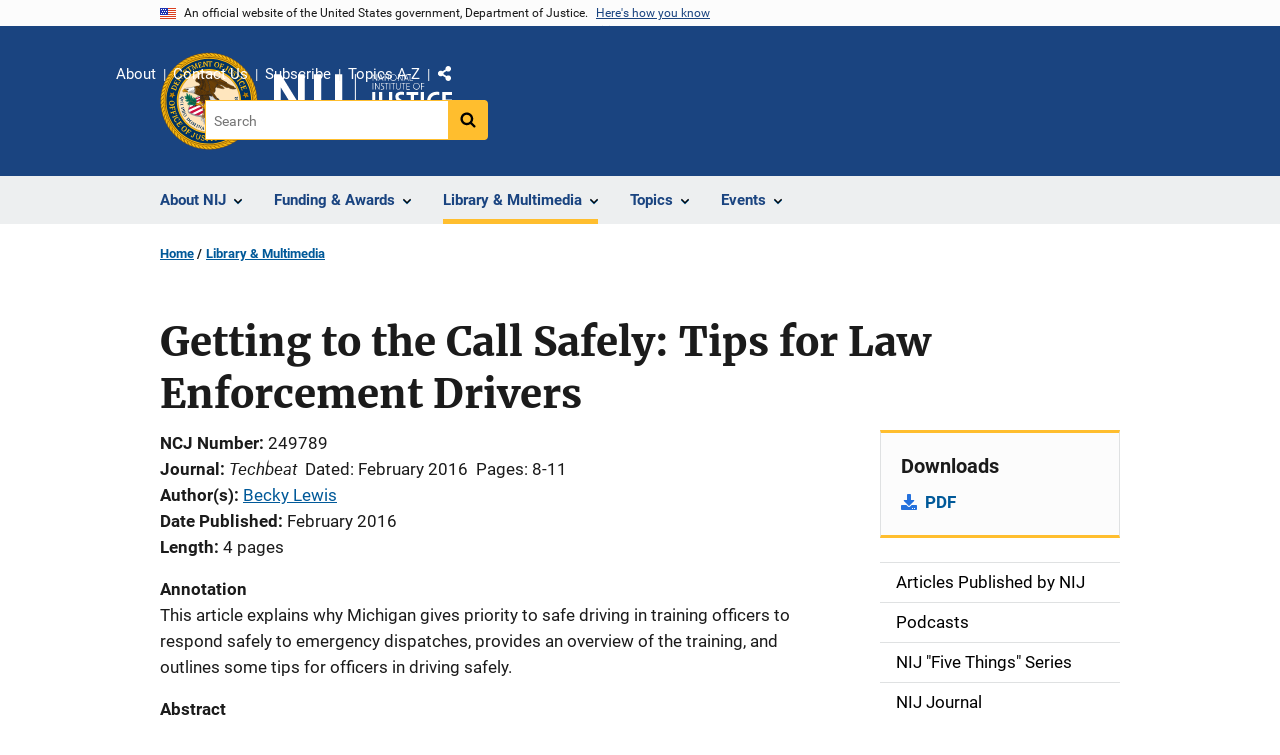

--- FILE ---
content_type: text/html; charset=UTF-8
request_url: https://nij.ojp.gov/library/publications/getting-call-safely-tips-law-enforcement-drivers
body_size: 11431
content:
<!DOCTYPE html>
<html lang="en" dir="ltr" prefix="og: https://ogp.me/ns#">
  <head>
    <meta charset="utf-8" />
<link rel="preload" href="/themes/custom/ojp/assets/fonts/roboto/Roboto-Regular.woff2" as="font" type="font/woff2" crossorigin="" />
<link rel="preload" href="/themes/custom/ojp/assets/fonts/roboto/Roboto-Bold.woff2" as="font" type="font/woff2" crossorigin="" />
<link rel="preload" href="/themes/custom/ojp/assets/fonts/roboto/Roboto-Italic.woff2" as="font" type="font/woff2" crossorigin="" />
<link rel="preload" href="/themes/custom/ojp/assets/fonts/roboto/Roboto-BlackItalic.woff2" as="font" type="font/woff2" crossorigin="" />
<link rel="preload" href="/themes/custom/ojp/assets/fonts/merriweather/Latin-Merriweather-Regular.woff2" as="font" type="font/woff2" crossorigin="" />
<link rel="preload" href="/themes/custom/ojp/assets/fonts/merriweather/Latin-Merriweather-Bold.woff2" as="font" type="font/woff2" crossorigin="" />
<noscript><style>form.antibot * :not(.antibot-message) { display: none !important; }</style>
</noscript><meta name="description" content="This article explains why Michigan gives priority to safe driving in training officers to respond safely to emergency dispatches, provides an overview of the training, and outlines some tips for officers in driving safely." />
<link rel="canonical" href="https://nij.ojp.gov/library/publications/getting-call-safely-tips-law-enforcement-drivers" />
<meta property="og:site_name" content="National Institute of Justice" />
<meta property="og:url" content="https://nij.ojp.gov/library/publications/getting-call-safely-tips-law-enforcement-drivers" />
<meta property="og:title" content="Getting to the Call Safely: Tips for Law Enforcement Drivers" />
<meta property="og:description" content="This article explains why Michigan gives priority to safe driving in training officers to respond safely to emergency dispatches, provides an overview of the training, and outlines some tips for officers in driving safely." />
<meta property="og:image" content="https://nij.ojp.gov/sites/g/files/xyckuh171/files/styles/max_size/public/images/2023-04/nij%20og%20image.png" />
<meta name="twitter:card" content="summary" />
<meta name="twitter:description" content="This article explains why Michigan gives priority to safe driving in training officers to respond safely to emergency dispatches, provides an overview of the training, and outlines some tips for officers in driving safely." />
<meta name="twitter:title" content="Getting to the Call Safely: Tips for Law Enforcement Drivers | National Institute of Justice" />
<meta name="google-site-verification" content="4PLVTsyCm3--uca8rMAYrsLAAEJtRBtpZWm-kh9pr0g" />
<meta name="Generator" content="Drupal 10 (https://www.drupal.org)" />
<meta name="MobileOptimized" content="width" />
<meta name="HandheldFriendly" content="true" />
<meta name="viewport" content="width=device-width, initial-scale=1.0" />
<link rel="icon" href="/themes/custom/ojp/assets/images/ojp/favicon.png" type="image/png" />
<link rel="alternate" hreflang="en" href="https://nij.ojp.gov/library/publications/getting-call-safely-tips-law-enforcement-drivers" />

    <title>Getting to the Call Safely: Tips for Law Enforcement Drivers | National Institute of Justice</title>
    <link rel="stylesheet" media="all" href="/sites/g/files/xyckuh171/files/css/css_mZ1PG2GFXSJcuFh_E97tYYVUigDzjPAWnS63cUl0cSE.css?delta=0&amp;language=en&amp;theme=ojp&amp;include=[base64]" />
<link rel="stylesheet" media="all" href="/sites/g/files/xyckuh171/files/css/css_Ypsu4XtyBw3Upe9o6rG_HMzoTCSoXJQpAzGGkPbX90U.css?delta=1&amp;language=en&amp;theme=ojp&amp;include=[base64]" />
<link rel="stylesheet" media="print" href="/sites/g/files/xyckuh171/files/css/css_zxEGTDXeP9ngdNso24-Bomoquys4mkHkVPDlu-SLlg8.css?delta=2&amp;language=en&amp;theme=ojp&amp;include=[base64]" />
<link rel="stylesheet" media="all" href="/sites/g/files/xyckuh171/files/css/css_3PQxx3C1H1JphTzo7-Y8c5Vk_zSQ8AaU4VQCjZCA8Fw.css?delta=3&amp;language=en&amp;theme=ojp&amp;include=[base64]" />

    
  </head>
  <body class="path-node page-node-type-publication">
        <a href="#main-content" class="visually-hidden focusable skip-link">
      Skip to main content
    </a>
    <noscript><iframe src="https://www.googletagmanager.com/ns.html?id=GTM-M5Q6TQ5"
                  height="0" width="0" style="display:none;visibility:hidden"></iframe></noscript>

      <div class="dialog-off-canvas-main-canvas" data-off-canvas-main-canvas>
      <section class="usa-banner" aria-label="Official government website">

    <div class="usa-accordion">
  <header class="usa-banner__header">
    <div class="usa-banner__inner">
      <div class="grid-col-auto">
        <img class="usa-banner__header-flag" src="/themes/custom/ojp/assets/images/us_flag_small.png" alt="U.S. flag">
      </div>
      <div class="grid-col-fill tablet:grid-col-auto">
        <p class="usa-banner__header-text">An official website of the United States government, Department of Justice.</p>
        <p class="usa-banner__header-action" aria-hidden="true">Here's how you know</p>
      </div>
      <button class="usa-accordion__button usa-banner__button"
              aria-expanded="false" aria-controls="gov-banner">
        <span class="usa-banner__button-text">Here's how you know</span>
      </button>
    </div>
  </header>
  <div class="usa-banner__content usa-accordion__content" id="gov-banner" hidden>
    <div class="grid-row grid-gap-lg">
      <div class="usa-banner__guidance tablet:grid-col-6">
        <img class="usa-banner__icon usa-media-block__img" src="/themes/custom/ojp/assets/images/icon-dot-gov.svg" role="img" alt="" aria-hidden="true">
        <div class="usa-media-block__body">
          <p>
            <strong>Official websites use .gov</strong>
            <br>
            A <strong>.gov</strong> website belongs to an official government organization in the United States.
          </p>
        </div>
      </div>
      <div class="usa-banner__guidance tablet:grid-col-6">
        <img class="usa-banner__icon usa-media-block__img" src="/themes/custom/ojp/assets/images/icon-https.svg" role="img" alt="" aria-hidden="true">
        <div class="usa-media-block__body">
          <p>
            <strong>Secure .gov websites use HTTPS</strong>
            <br>
            A <strong>lock</strong> (
            <span class="icon-lock"><svg xmlns="http://www.w3.org/2000/svg" width="52" height="64" viewBox="0 0 52 64" class="usa-banner__lock-image" role="img" aria-labelledby="banner-lock-title-default banner-lock-description-default" focusable="false"><title id="banner-lock-title-default">Lock</title><desc id="banner-lock-description-default">A locked padlock</desc><path fill="#000000" fill-rule="evenodd" d="M26 0c10.493 0 19 8.507 19 19v9h3a4 4 0 0 1 4 4v28a4 4 0 0 1-4 4H4a4 4 0 0 1-4-4V32a4 4 0 0 1 4-4h3v-9C7 8.507 15.507 0 26 0zm0 8c-5.979 0-10.843 4.77-10.996 10.712L15 19v9h22v-9c0-6.075-4.925-11-11-11z"/></svg></span>
            ) or <strong>https://</strong> means you’ve safely connected to the .gov website. Share sensitive information only on official, secure websites.          </p>
        </div>
      </div>
    </div>
  </div>
</div>


    
  </section>

  <header class="usa-header usa-header--extended" id="header">

    
      <div class="usa-navbar">
                <button class="usa-menu-btn usa-button">Menu</button>
                  <div class="region region-header">
    <div class="usa-logo" id="logo">
      <div class="ojp-seal">
      <a href="https://www.ojp.gov" accesskey="1" title="Office of Justice Programs" aria-label="Office of Justice Programs">
                <img src="/themes/custom/ojp/assets/images/ojp/OJP-seal.svg" alt="Office of Justice Programs seal" height="98" width="98" />
              </a>
    </div>
        <div class="ojp-office-logo">
      <a href="/" accesskey="2" title="Home" aria-label="Home">
        <img src="/sites/g/files/xyckuh171/files/nij-logo-no-seal_24b.svg?v=1" alt="Home" />
      </a>
    </div>
  </div>

  </div>

      </div>

      <div class="usa-overlay"></div>
        <nav class="usa-nav" aria-label="site navigation">
          <div class="usa-nav__inner">

            <button class="usa-nav__close">
              <img src="/themes/custom/ojp/assets/images/close-white.svg" alt="close" />
            </button>

            
            
                                              <div class="region region-primary-menu">
    


  
  
          <ul class="usa-nav__primary usa-accordion" aria-label="primary navigation">
    
          <li class="usa-nav__primary-item" >

                  <button class="usa-accordion__button usa-nav__link" aria-expanded="false" aria-controls="extended-nav-section-1">
            <span>About NIJ</span>
          </button>
        
                    
  
          <ul id="extended-nav-section-1" class="usa-nav__submenu" hidden>

            <li class="usa-nav__submenu-item">
        <a href="/about">
          <span>About NIJ</span>
        </a>
      </li>
      
    
          <li class="usa-nav__submenu-item">

        
                  <a href="/about/nij-director" class="link">
            <span class="">The NIJ Director</span>
          </a>
        
      </li>
          <li class="usa-nav__submenu-item">

        
                  <a href="/about/research-validity-and-integrity" class="link">
            <span class="">Research Validity and Integrity</span>
          </a>
        
      </li>
          <li class="usa-nav__submenu-item">

        
                  <a href="/about/intramural-research-initiative" class="link">
            <span class="">Intramural Research Initiative</span>
          </a>
        
      </li>
          <li class="usa-nav__submenu-item">

        
                  <a href="/about/assessments-nij" class="link">
            <span class="">Assessments of NIJ</span>
          </a>
        
      </li>
          <li class="usa-nav__submenu-item">

        
                  <a href="/about/annual-reports-and-award-lists" class="link">
            <span class="">Annual Reports and Reports to Congress</span>
          </a>
        
      </li>
        </ul>
  
        
      </li>
          <li class="usa-nav__primary-item" >

                  <button class="usa-accordion__button usa-nav__link" aria-expanded="false" aria-controls="extended-nav-section-2">
            <span>Funding &amp; Awards</span>
          </button>
        
                    
  
          <ul id="extended-nav-section-2" class="usa-nav__submenu" hidden>

            <li class="usa-nav__submenu-item">
        <a href="/funding">
          <span>Funding &amp; Awards</span>
        </a>
      </li>
      
    
          <li class="usa-nav__submenu-item">

        
                  <a href="/funding/current" class="link">
            <span class="">Current Funding</span>
          </a>
        
      </li>
          <li class="usa-nav__submenu-item">

        
                  <a href="/funding/forthcoming" class="link">
            <span class="">Forthcoming Funding</span>
          </a>
        
      </li>
          <li class="usa-nav__submenu-item">

        
                  <a href="/funding/expired" class="link">
            <span class="">Expired Funding</span>
          </a>
        
      </li>
          <li class="usa-nav__submenu-item">

        
                  <a href="/funding/awards/list" class="link">
            <span class="">List of Funded Projects</span>
          </a>
        
      </li>
          <li class="usa-nav__submenu-item">

        
                  <a href="/funding/guidance-applicants-and-awardees" class="link">
            <span class="">Guidance for Applicants and Awardees</span>
          </a>
        
      </li>
          <li class="usa-nav__submenu-item">

        
                  <a href="/funding/fellowship-programs" class="link">
            <span class="">Fellowship &amp; Student Programs</span>
          </a>
        
      </li>
          <li class="usa-nav__submenu-item">

        
                  <a href="/funding/national-institute-justices-law-enforcement-advancing-data-and-science-leads-programs" class="link">
            <span class="">Law Enforcement Advancing Data and Science (LEADS)</span>
          </a>
        
      </li>
          <li class="usa-nav__submenu-item">

        
                  <a href="/funding/using-challenges-find-solutions" class="link">
            <span class="">NIJ Challenge Program</span>
          </a>
        
      </li>
        </ul>
  
        
      </li>
          <li class="usa-nav__primary-item" >

                  <button class="usa-accordion__button usa-nav__link usa-current" aria-expanded="false" aria-controls="extended-nav-section-3">
            <span>Library &amp; Multimedia</span>
          </button>
        
                    
  
          <ul id="extended-nav-section-3" class="usa-nav__submenu" hidden>

            <li class="usa-nav__submenu-item">
        <a href="/library">
          <span>Library &amp; Multimedia</span>
        </a>
      </li>
      
    
          <li class="usa-nav__submenu-item">

        
                  <a href="/library/articles/list" class="link">
            <span class="">Articles Published by NIJ</span>
          </a>
        
      </li>
          <li class="usa-nav__submenu-item">

        
                  <a href="/library/multimedia/podcasts" class="link">
            <span class="">Podcasts</span>
          </a>
        
      </li>
          <li class="usa-nav__submenu-item">

        
                  <a href="/library/nij-five-things-series" class="link">
            <span class="">NIJ &quot;Five Things&quot; Series</span>
          </a>
        
      </li>
          <li class="usa-nav__submenu-item">

        
                  <a href="/library/nij-journal" class="link">
            <span class="">NIJ Journal</span>
          </a>
        
      </li>
          <li class="usa-nav__submenu-item">

        
                  <a href="/library/publications/list" class="link">
            <span class="">Publications Listing</span>
          </a>
        
      </li>
          <li class="usa-nav__submenu-item">

        
                  <a href="/library/multimedia/list" class="link">
            <span class="">Multimedia Listing</span>
          </a>
        
      </li>
          <li class="usa-nav__submenu-item">

        
                  <a href="https://crimesolutions.ojp.gov/rated-practices" class="link">
            <span class="">Rated Practices on CrimeSolutions</span>
          </a>
        
      </li>
          <li class="usa-nav__submenu-item">

        
                  <a href="https://crimesolutions.ojp.gov/rated-programs" class="link">
            <span class="">Rated Programs on CrimeSolutions</span>
          </a>
        
      </li>
          <li class="usa-nav__submenu-item">

        
                  <a href="/library/nij-funded-software-tools-apps-and-databases" class="link">
            <span class="">Software &amp; Databases</span>
          </a>
        
      </li>
          <li class="usa-nav__submenu-item">

        
                  <a href="/library/datasets-nij-funded-research" class="link">
            <span class="">Datasets</span>
          </a>
        
      </li>
          <li class="usa-nav__submenu-item">

        
                  <a href="/topics/articles/patents-generated-nij-sponsored-projects" class="link">
            <span class="">Patents</span>
          </a>
        
      </li>
        </ul>
  
        
      </li>
          <li class="usa-nav__primary-item" >

                  <button class="usa-accordion__button usa-nav__link" aria-expanded="false" aria-controls="extended-nav-section-4">
            <span>Topics</span>
          </button>
        
                    
  
          <ul id="extended-nav-section-4" class="usa-nav__submenu" hidden>

            <li class="usa-nav__submenu-item">
        <a href="/topics">
          <span>Topics</span>
        </a>
      </li>
      
    
          <li class="usa-nav__submenu-item">

        
                  <a href="/topics/corrections" class="link">
            <span class="">Corrections</span>
          </a>
        
      </li>
          <li class="usa-nav__submenu-item">

        
                  <a href="/topics/courts" class="link">
            <span class="">Courts</span>
          </a>
        
      </li>
          <li class="usa-nav__submenu-item">

        
                  <a href="/topics/crime-prevention" class="link">
            <span class="">Crime Prevention</span>
          </a>
        
      </li>
          <li class="usa-nav__submenu-item">

        
                  <a href="/topics/crimes" class="link">
            <span class="">Crimes</span>
          </a>
        
      </li>
          <li class="usa-nav__submenu-item">

        
                  <a href="/topics/drugs" class="link">
            <span class="">Drugs and Crime</span>
          </a>
        
      </li>
          <li class="usa-nav__submenu-item">

        
                  <a href="/topics/equipment-and-technology" class="link">
            <span class="">Equipment and Technology</span>
          </a>
        
      </li>
          <li class="usa-nav__submenu-item">

        
                  <a href="/topics/forensics" class="link">
            <span class="">Forensic Sciences</span>
          </a>
        
      </li>
          <li class="usa-nav__submenu-item">

        
                  <a href="/topics/youth-justice" class="link">
            <span class="">Youth Justice</span>
          </a>
        
      </li>
          <li class="usa-nav__submenu-item">

        
                  <a href="/topics/justice-system-reform" class="link">
            <span class="">Justice System Reform</span>
          </a>
        
      </li>
          <li class="usa-nav__submenu-item">

        
                  <a href="/topics/law-enforcement" class="link">
            <span class="">Law Enforcement</span>
          </a>
        
      </li>
          <li class="usa-nav__submenu-item">

        
                  <a href="/topics/school-safety" class="link">
            <span class="">School Safety</span>
          </a>
        
      </li>
          <li class="usa-nav__submenu-item">

        
                  <a href="/topics/tribal-crime-and-justice" class="link">
            <span class="">Tribal Crime and Justice</span>
          </a>
        
      </li>
          <li class="usa-nav__submenu-item">

        
                  <a href="/topics/victims-of-crime" class="link">
            <span class="">Victims of Crime</span>
          </a>
        
      </li>
        </ul>
  
        
      </li>
          <li class="usa-nav__primary-item" >

                  <button class="usa-accordion__button usa-nav__link" aria-expanded="false" aria-controls="extended-nav-section-5">
            <span>Events</span>
          </button>
        
                    
  
          <ul id="extended-nav-section-5" class="usa-nav__submenu" hidden>

            <li class="usa-nav__submenu-item">
        <a href="/events">
          <span>Events</span>
        </a>
      </li>
      
    
          <li class="usa-nav__submenu-item">

        
                  <a href="/events/upcoming" class="link">
            <span class="">Scheduled Events</span>
          </a>
        
      </li>
          <li class="usa-nav__submenu-item">

        
                  <a href="/events/on-demand" class="link">
            <span class="">On-Demand Events</span>
          </a>
        
      </li>
          <li class="usa-nav__submenu-item">

        
                  <a href="/nij-hosted-online-training-courses" class="link">
            <span class="">NIJ-Hosted Online Training</span>
          </a>
        
      </li>
        </ul>
  
        
      </li>
        </ul>
  



  </div>

                            
                              <div class="default">
                    <div class="region region-secondary-menu">
    <div class="usa-nav__secondary">
      <ul class="usa-nav__secondary-links">

          <li class="usa-nav__secondary-item">
        <a href="/about">
          About
        </a>
      </li>
          <li class="usa-nav__secondary-item">
        <a href="/contact">
          Contact Us
        </a>
      </li>
          <li class="usa-nav__secondary-item">
        <a href="/subscribe">
          Subscribe
        </a>
      </li>
          <li class="usa-nav__secondary-item">
        <a href="/topics-a-to-z">
          Topics A-Z
        </a>
      </li>
                  <li class="usa-nav__secondary-item">
        <div class="doj-sharing">
  <button id="doj-sharing-toggle" class="doj-sharing__toggle" tabindex="0" title="Choose a social sharing platform" aria-haspopup="true" aria-controls="doj-sharing-links" aria-expanded="false">Share</button>
<ul id="doj-sharing-links" class="doj-sharing__list" tabindex="0" aria-label="Choose a social sharing platform"><li><a href="https://www.facebook.com/sharer/sharer.php?u=https%3A//nij.ojp.gov/library/publications/getting-call-safely-tips-law-enforcement-drivers" title="Share on Facebook" data-event-label="Share on Facebook" target="_blank">Facebook</a></li><li><a href="https://twitter.com/intent/tweet?url=https%3A//nij.ojp.gov/library/publications/getting-call-safely-tips-law-enforcement-drivers&amp;text=Getting%20to%20the%20Call%20Safely%3A%20Tips%20for%20Law%20Enforcement%20Drivers" title="Share on X" data-event-label="Share on X" target="_blank">X</a></li><li><a href="https://www.linkedin.com/shareArticle?mini=true&amp;url=https%3A//nij.ojp.gov/library/publications/getting-call-safely-tips-law-enforcement-drivers&amp;title=Getting%20to%20the%20Call%20Safely%3A%20Tips%20for%20Law%20Enforcement%20Drivers" title="Share on LinkedIn" data-event-label="Share on LinkedIn" target="_blank">LinkedIn</a></li><li><a href="https://reddit.com/submit?url=https%3A//nij.ojp.gov/library/publications/getting-call-safely-tips-law-enforcement-drivers&amp;title=Getting%20to%20the%20Call%20Safely%3A%20Tips%20for%20Law%20Enforcement%20Drivers" title="Share on Reddit" data-event-label="Share on Reddit" target="_blank">Reddit</a></li><li><a href="https://pinterest.com/pin/create/button?url=https%3A//nij.ojp.gov/library/publications/getting-call-safely-tips-law-enforcement-drivers&amp;media=https%3A//nij.ojp.gov/sites/g/files/xyckuh171/files/styles/max_size/public/images/2023-04/nij%2520og%2520image.png&amp;description=Getting%20to%20the%20Call%20Safely%3A%20Tips%20for%20Law%20Enforcement%20Drivers" title="Share on Pinterest" data-event-label="Share on Pinterest" target="_blank">Pinterest</a></li><li><a href="/cdn-cgi/l/email-protection#[base64]" title="Share on Email" data-event-label="Share on Email">Email</a></li></ul>
</div>
      </li>
        </ul>
  
</div>

<div id="block-ojp-searchblock" data-block-plugin-id="ojp_search_block" class="block block-ojp-search block-ojp-search-block">
  
    
      
<div class="usa-search usa-search--small">
  <div role="search">
    
<div data-gname="ojp-search" data-queryParameterName="keys" class="gcse-searchbox-only" data-resultsUrl="/search/results">
  
</div>

  </div>
</div>
  </div>

  </div>

                </div>
              
            
          </div>
        </nav>

      
  </header>

  <div class="grid-container">
    <div class="grid-col-fill">
        <div class="region region-breadcrumb">
    <div id="block-ojp-breadcrumbs" data-block-plugin-id="system_breadcrumb_block" class="block block-system block-system-breadcrumb-block">
  
    
       <nav id="system-breadcrumb" aria-label="breadcrumb">
        <ol class="add-list-reset uswds-breadcrumbs uswds-horizontal-list">
                            <li>
                                            <a href="/">Home</a>
                                    </li>
                            <li>
                                            <a href="/library">Library &amp; Multimedia</a>
                                    </li>
                    </ol>
    </nav>

  </div>

  </div>

    </div>
  </div>


<div class="usa-section uswds-middle-section " aria-label="primary content">
  <div class="grid-container ">
    <div class="grid-col-fill">
        <div class="region region-highlighted">
    <div data-drupal-messages-fallback class="hidden"></div>

  </div>


      
    </div>
  </div>

  
  
  <main class="uswds-main-content-wrapper grid-container ">
    <a id="main-content" tabindex="-1"></a>
    <div class = "grid-row grid-gap-2">

      <div class="region-content tablet:grid-col-12">
          <div class="region region-content">
    <div id="block-ojp-page-title" data-block-plugin-id="page_title_block" class="block block-core block-page-title-block">
  
    
      
  <h1 class="uswds-page-title page-title">Getting to the Call Safely: Tips for Law Enforcement Drivers</h1>


  </div>
<div id="block-ojp-content" data-block-plugin-id="system_main_block" class="block block-system block-system-main-block">
  
    
      

<article>

  
    

  
  <div>

    
      
  <div class="layout layout--twocol-section layout--twocol-section--75-25 layout--node-publication">
                    <div  class="layout__region layout__region--first">
        <div data-block-plugin-id="field_block:node:publication:field_content_advisory" class="block--field-content-advisory block block-layout-builder block-field-blocknodepublicationfield-content-advisory">
  
    
      
                  

  </div>
<div data-block-plugin-id="extra_field_block:node:publication:field_content_archival_notice" class="block--field-content-archival-notice block block-layout-builder block-extra-field-blocknodepublicationfield-content-archival-notice">
  
    
      
  </div>
<div data-block-plugin-id="field_block:node:publication:field_ncj_number" class="block--field-ncj-number block block-layout-builder block-field-blocknodepublicationfield-ncj-number">
  
    
      
  <div class="field field--name-field-ncj-number field--type-integer field--label-inline clearfix">
    <div class="field__label">NCJ Number</div>
              <div class="field__item">249789</div>
          </div>

  </div>
<div data-block-plugin-id="extra_field_block:node:publication:journal_information" class="block--journal-information block block-layout-builder block-extra-field-blocknodepublicationjournal-information">
  
    
      
<div class="field field--extra-field field--name-journal-information field--label-inline clearfix">
  <div class="field__label">Journal</div>

<div class="field__item">
  <span class="journal-information"><em>Techbeat</em></span> <span class="journal-information">Dated: February 2016</span> <span class="journal-information">Pages: 8-11</span>
</div>

</div>

  </div>
<div data-block-plugin-id="field_block:node:publication:field_ref_authors" class="block--field-ref-authors block block-layout-builder block-field-blocknodepublicationfield-ref-authors">
  
    
          <div class="field field--name-field-ref-authors field--type-entity-reference field--label-inline inline-separated-field-items">
    <div class="field__label">Author(s)</div>
          <div class="list_items with-inline-label">
                      <span class="field__item"><a href="https://nij.ojp.gov/library/publications/list?author=%22Becky%20Lewis%20%28817816%29%22">Becky Lewis</a></span>
                    </div>
      </div>

  </div>
<div data-block-plugin-id="extra_field_block:node:publication:date_published" class="block--date-published block block-layout-builder block-extra-field-blocknodepublicationdate-published">
  
    
      
<div class="field field--extra-field field--name-date-published field--label-inline clearfix">
  <div class="field__label">Date Published</div>

<div class="field__item">
  February 2016
</div>

</div>

  </div>
<div data-block-plugin-id="field_block:node:publication:field_page_length" class="block--field-page-length block block-layout-builder block-field-blocknodepublicationfield-page-length">
  
    
      
  <div class="field field--name-field-page-length field--type-integer field--label-inline clearfix">
    <div class="field__label">Length</div>
              <div content="4" class="field__item">4 pages</div>
          </div>

  </div>
<div data-block-plugin-id="field_block:node:publication:field_annotation" class="block--field-annotation block block-layout-builder block-field-blocknodepublicationfield-annotation">
  
    
      
  <div class="use-float-friendly-lists clearfix text-formatted field field--name-field-annotation field--type-text-long field--label-above">
    <div class="field__label">Annotation</div>
              <div class="field__item">This article explains why Michigan gives priority to safe driving in training officers to respond safely to emergency dispatches, provides an overview of the training, and outlines some tips for officers in driving safely.</div>
          </div>

  </div>
<div data-block-plugin-id="field_block:node:publication:field_abstract" class="block--field-abstract block block-layout-builder block-field-blocknodepublicationfield-abstract">
  
    
      
  <div class="use-float-friendly-lists clearfix text-formatted field field--name-field-abstract field--type-text-long field--label-above">
    <div class="field__label">Abstract</div>
              <div class="field__item"><p>Driving training has priority in Michigan's recruit training for law enforcement officers, because law enforcement officers are involved in three times the number of vehicle accidents per million miles compared to the general public. The majority of these accidents happen under routine driving conditions rather than during pursuits. The Michigan Commission on Law Enforcement Standards requires driver training for officers. All recruits attending the State police training academy undergo a 1-week precision-driving course. They must pass every exercise in order to graduate from the academy. Recruits may fail an exercise, but if, after an hour of remedial training, they still cannot pass that exercise they are dismissed from the academy. The training focuses on teaching officers the basics of performance driving. One of the most important aspects of the course is to teach recruits the importance of concentrating on safe driving principles while responding to emergency calls. The training also addresses reduced visibility caused by darkness, storms in general, and fog. Defensive driving and attention to poor road conditions are also emphasized.</p></div>
          </div>

  </div>
      
  
          <div data-block-plugin-id="entity_view:node" class="block-entity-viewnode-additional-details block block-ctools block-entity-viewnode usa-accordion" aria-label="accordion-group">
      
      
    
              
      
<h2 class="usa-accordion__heading">
  <button class="usa-accordion__button"
    aria-expanded="true"
    aria-controls="additional-details-0"
    type="button">
  Additional Details
  </button>
</h2>
<div id="additional-details-0" class="usa-accordion__content ui-widget-content" hidden>
  

  
  
        
  <div class="field field--name-field-grant-numbers field--type-string field--label-inline clearfix grid-row">
  <div class="field__label tablet:grid-col-3">Grant Number(s)</div>
        <div class="field__items tablet:grid-col-9">
                              <div class="field__item"><a href="/funding/awards/2014-ij-cx-k404">2014-IJ-CX-K404</a></div>
                        </div>
      </div>


  
  
        
  <div class="field field--name-field-agencies field--type-entity-reference field--label-inline clearfix grid-row">
  <div class="field__label tablet:grid-col-3">Agencies</div>
        <div class="field__items tablet:grid-col-9">
                              <div class="field__item">NIJ-Sponsored</div>
                        </div>
      </div>


  
  
        
  <div class="field field--name-field-publication-type-term field--type-entity-reference field--label-inline clearfix grid-row">
  <div class="field__label tablet:grid-col-3">Publication Type</div>
        <div class="field__items tablet:grid-col-9">
                              <div class="field__item">Technical Assistance</div>
                                <div class="field__item">Program/Project Description</div>
                                <div class="field__item">Instructional Material</div>
                        </div>
      </div>


  
  
        
  <div class="field field--name-field-award field--type-entity-reference field--label-inline clearfix grid-row">
  <div class="field__label tablet:grid-col-3">Award</div>
        <div class="field__items tablet:grid-col-9">
                              <div class="field__item"><a href="/funding/awards/2014-ij-cx-k404" hreflang="en">A proposal to operate the National Criminal Justice Technology Resource Center.</a></div>
                        </div>
      </div>


</div>

          </div>
    
  
  
<div data-block-plugin-id="modification_notes" class="block block-ojp-core block-modification-notes modification-notes">
  <div class="modification-notes__divider"></div>
  
  
    <div class="modification-notes__note_date modification-notes__note_created">Date Published: February 1, 2016</div>
</div>

      </div>
    
          <div  class="layout__region layout__region--second">
        


  
<div     data-block-plugin-id="publication_downloads"
      class="block block-ojp-publication block-publication-downloads cta"
  >
    <div>
    
          <h3  class="cta__headline">Downloads</h3>
        
                      <div class="cta__callout">
        <ul class="cta__items-list">
                                <li class="cta__item">
          <a href="https://www.ncjrs.gov/pdffiles1/nij/nlectc/249786.pdf" title="PDF">
            PDF
          </a>
        </li>
          </ul>
  </div>
            </div>
</div>

<nav aria-labelledby="-menu" data-block-plugin-id="menu_block:main" class="block block-menu navigation menu--main">
            
  <h2 class="visually-hidden" id="-menu">Side navigation</h2>
  

        

  
  
              <ul class="usa-sidenav">
    
    
      
            
            
            
      <li class="usa-sidenav__item usa-sidenav__item--level-0">
        
        <a href="/library/articles/list">
          <span>Articles Published by NIJ</span>
        </a>

                
      </li>
    
      
            
            
            
      <li class="usa-sidenav__item usa-sidenav__item--level-0">
        
        <a href="/library/multimedia/podcasts">
          <span>Podcasts</span>
        </a>

                
      </li>
    
      
            
            
            
      <li class="usa-sidenav__item usa-sidenav__item--level-0">
        
        <a href="/library/nij-five-things-series">
          <span>NIJ &quot;Five Things&quot; Series</span>
        </a>

                
      </li>
    
      
            
            
            
      <li class="usa-sidenav__item usa-sidenav__item--level-0">
        
        <a href="/library/nij-journal">
          <span>NIJ Journal</span>
        </a>

                
      </li>
    
      
            
            
            
      <li class="usa-sidenav__item usa-sidenav__item--level-0">
        
        <a href="/library/publications/list">
          <span>Publications Listing</span>
        </a>

                
      </li>
    
      
            
            
            
      <li class="usa-sidenav__item usa-sidenav__item--level-0">
        
        <a href="/library/multimedia/list">
          <span>Multimedia Listing</span>
        </a>

                
      </li>
    
      
            
            
            
      <li class="usa-sidenav__item usa-sidenav__item--level-0">
        
        <a href="https://crimesolutions.ojp.gov/rated-practices">
          <span>Rated Practices on CrimeSolutions</span>
        </a>

                
      </li>
    
      
            
            
            
      <li class="usa-sidenav__item usa-sidenav__item--level-0">
        
        <a href="https://crimesolutions.ojp.gov/rated-programs">
          <span>Rated Programs on CrimeSolutions</span>
        </a>

                
      </li>
    
      
            
            
            
      <li class="usa-sidenav__item usa-sidenav__item--level-0">
        
        <a href="/library/nij-funded-software-tools-apps-and-databases">
          <span>Software &amp; Databases</span>
        </a>

                
      </li>
    
      
            
            
            
      <li class="usa-sidenav__item usa-sidenav__item--level-0">
        
        <a href="/library/datasets-nij-funded-research">
          <span>Datasets</span>
        </a>

                
      </li>
    
      
            
            
            
      <li class="usa-sidenav__item usa-sidenav__item--level-0">
        
        <a href="/topics/articles/patents-generated-nij-sponsored-projects">
          <span>Patents</span>
        </a>

                
      </li>
        </ul>
  


  </nav>



  
<div     data-block-plugin-id="ojp_taxonomy_content_popular_topics"
      class="block block-ojp-taxonomy block-ojp-taxonomy-content-popular-topics cta"
  >
    <div>
    
          <h3  class="cta__headline">Related Topics</h3>
        
                <a class="ojp-tag" href="/taxonomy/term/law-enforcement-0" aria-label="Tags: Law enforcement">Law enforcement</a>
        <a class="ojp-tag" href="/taxonomy/term/police-driver-training" aria-label="Tags: Police driver training">Police driver training</a>
        <a class="ojp-tag" href="/taxonomy/term/police-safety-techniques" aria-label="Tags: Police safety techniques">Police safety techniques</a>
        <a class="ojp-tag" href="/taxonomy/term/police-training-programs" aria-label="Tags: Police training programs">Police training programs</a>
        <a class="ojp-tag" href="/taxonomy/term/training-and-technical-assistance" aria-label="Tags: Training and technical assistance">Training and technical assistance</a>
  
          </div>
</div>



  
<div     data-block-plugin-id="similar_content"
      class="block block-ojp-taxonomy block-similar-content cta-horizontal cta"
  >
    <div>
    
          <h3  class="cta__headline">Similar Publications</h3>
        
                      <div class="cta__callout">
        <ul class="cta__items-list">
                                <li class="cta__item">
          <a href="/library/publications/symptoms-consistent-shift-work-disorder-are-common-across-groups-first" title="Symptoms Consistent With Shift Work Disorder Are Common Across Groups of First Responders">
            Symptoms Consistent With Shift Work Disorder Are Common Across Groups of First Responders
          </a>
        </li>
              <li class="cta__item">
          <a href="/library/publications/employing-wavelet-based-texture-features-ammunition-classification" title="Employing wavelet-based texture features in ammunition classification">
            Employing wavelet-based texture features in ammunition classification
          </a>
        </li>
              <li class="cta__item">
          <a href="/library/publications/detailed-investigation-mechanical-properties-polybenzoxazole-fibers-within" title="A detailed investigation of the mechanical properties of polybenzoxazole fibers within soft body armor">
            A detailed investigation of the mechanical properties of polybenzoxazole fibers within soft body armor
          </a>
        </li>
          </ul>
  </div>
            </div>
</div>


      </div>
      
      </div>


  </div>

</article>

  </div>

  </div>

      </div>

      

      
    </div>
  </main>
</div>

<footer class="usa-footer usa-footer--big">
  <div class="grid-container usa-footer-return-to-top">
    <a id="return-to-top" class="hide" href="#">Top</a>
  </div>

      <div class="usa-footer__primary-section">
      <div class="grid-container footer__wrapper">
        <div class="usa-footer-primary__top padding-bottom-5">
                      <h3 class="usa-footer__agency-heading tablet:display-inline-block">National Institute of Justice</h3>
                  </div>

        
        
                        <nav class="usa-footer-nav mobile-lg:grid-col-12" aria-label="footer navigation">

                        <div class="region region-footer-menu">
    

    
                <div class="grid-row grid-gap">
        
                  
    
                  <div class="mobile-lg:grid-col-6 desktop:grid-col-3">
        <section aria-labelledby="section-about-nij" class="usa-footer__primary-content usa-footer__primary-content--collapsible display-block">
          <h4 id="section-about-nij" class="usa-footer__primary-link">About NIJ</h4>
                    <ul class="add-list-reset usa-list--unstyled">
                
        
                  
    
                  <li class="usa-footer__secondary-link">
        <a href="/about">About NIJ</a>
      </li>
      
    
                  <li class="usa-footer__secondary-link">
        <a href="/about-nij/how-nij-organized">How NIJ Is Organized</a>
      </li>
      
    
                  <li class="usa-footer__secondary-link">
        <a href="/about/nij-director">NIJ Director</a>
      </li>
      
    
                  <li class="usa-footer__secondary-link">
        <a href="/about-nij/disclaimer-presented-research-results">Research Disclaimer</a>
      </li>
      
    
        
  
          </ul>
                  </section>
      </div>
      
    
                  <div class="mobile-lg:grid-col-6 desktop:grid-col-3">
        <section aria-labelledby="section-funding-awards" class="usa-footer__primary-content usa-footer__primary-content--collapsible display-block">
          <h4 id="section-funding-awards" class="usa-footer__primary-link">Funding &amp; Awards</h4>
                    <ul class="add-list-reset usa-list--unstyled">
                
        
                  
    
                  <li class="usa-footer__secondary-link">
        <a href="/funding">Funding &amp; Awards Home</a>
      </li>
      
    
                  <li class="usa-footer__secondary-link">
        <a href="/funding/awards/list">Awards Listing</a>
      </li>
      
    
                  <li class="usa-footer__secondary-link">
        <a href="/funding/current">Current Funding</a>
      </li>
      
    
                  <li class="usa-footer__secondary-link">
        <a href="/funding/guidance-applicants-and-awardees">Guidance for Applicants and Awardees</a>
      </li>
      
    
        
  
          </ul>
                  </section>
      </div>
      
    
                  <div class="mobile-lg:grid-col-6 desktop:grid-col-3">
        <section aria-labelledby="section-resources" class="usa-footer__primary-content usa-footer__primary-content--collapsible display-block">
          <h4 id="section-resources" class="usa-footer__primary-link">Resources</h4>
                    <ul class="add-list-reset usa-list--unstyled">
                
        
                  
    
                  <li class="usa-footer__secondary-link">
        <a href="/events">Events</a>
      </li>
      
    
                  <li class="usa-footer__secondary-link">
        <a href="/library/multimedia/podcasts">Podcasts</a>
      </li>
      
    
                  <li class="usa-footer__secondary-link">
        <a href="/library/publications/list">Publications</a>
      </li>
      
    
                  <li class="usa-footer__secondary-link">
        <a href="/topics">Topics</a>
      </li>
      
    
                  <li class="usa-footer__secondary-link">
        <a href="/library/multimedia/list">Multimedia</a>
      </li>
      
    
                  <li class="usa-footer__secondary-link">
        <a href="/reuse-policy">Reuse Policy</a>
      </li>
      
    
        
  
          </ul>
                  </section>
      </div>
      
    
                  <div class="mobile-lg:grid-col-6 desktop:grid-col-3">
        <section aria-labelledby="section-contacts" class="usa-footer__primary-content usa-footer__primary-content--collapsible display-block">
          <h4 id="section-contacts" class="usa-footer__primary-link">Contacts</h4>
                    <ul class="add-list-reset usa-list--unstyled">
                
        
                  
    
                  <li class="usa-footer__secondary-link">
        <a href="/contact">Contact NIJ</a>
      </li>
      
    
                  <li class="usa-footer__secondary-link">
        <a href="/about/staff">Staff Directory</a>
      </li>
      
    
                  <li class="usa-footer__secondary-link">
        <a href="https://www.ojp.gov/program/freedom-information-act/foia-overview">Submit a FOIA Request</a>
      </li>
      
    
                  <li class="usa-footer__secondary-link">
        <a href="https://www.ojp.gov/program/civil-rights-office/filing-civil-rights-complaint">File a Civil Rights Complaint</a>
      </li>
      
    
        
  
          </ul>
                  </section>
      </div>
      
    
                </div>
        
  



  </div>

          
        </nav>

        <div class="footer__social">
                      <a class="usa-link-facebook margin-right-2" href="https://www.facebook.com/OJPNIJ">
              <span class="usa-sr-only">Facebook</span><span class="f">&nbsp;</span>
            </a>
          
                      <a class="usa-link-twitter margin-right-2" href="https://twitter.com/OJPNIJ">
              <span class="usa-sr-only">X</span><span class="t">&nbsp;</span>
            </a>
          
                      <a class="usa-link-youtube" href="https://www.youtube.com/user/OJPNIJ">
              <span class="usa-sr-only">YouTube</span>
              <span class="yt"> </span>
            </a>
          
                  </div>

      </div>
    </div>
  

      <div class="usa-footer__secondary-section">

              <div class="grid-container">
          <div class="grid-row usa-footer__logos-container ">
                                              <div class="usa-footer-logo usa-width-one-half  desktop:grid-col-6 desktop:border-right border-base-dark">

                            <a href="https://www.ojp.gov">
                                                <img class="" src="/themes/custom/ojp/assets/images/ojp/ojp-full.svg" alt="U.S. Department of Justice, Office of Justice Programs Logo">
                                            </a>
                          </div>
          
                                            <div class="desktop:grid-col-6">
              <div class="usa-footer__partner-logos 1">
                <div class="grid-row">
                  <div class="grid-col-4 flex-align-center usa-footer__partner-logo margin-bottom-3">
                    <a href="https://bja.ojp.gov" aria-label="Bureau of Justice Administration">
                      <img src="/themes/custom/ojp/assets/images/ojp/bja.svg" alt="Bureau of Justice Administration Logo" />
                    </a>
                  </div>
                  <div class="grid-col-4 flex-align-center usa-footer__partner-logo margin-bottom-3">
                    <a href="https://bjs.ojp.gov" aria-label="Bureau of Justice Statistics">
                      <img src="/themes/custom/ojp/assets/images/ojp/bjs.svg" alt="Bureau of Justice Statistics Logo" />
                    </a>
                  </div>
                  <div class="grid-col-4 flex-align-center usa-footer__partner-logo margin-bottom-3">
                    <a href=" https://nij.ojp.gov" aria-label="National Institute of Justice">
                      <img src="/themes/custom/ojp/assets/images/ojp/nij.svg" alt="National Institute of Justice Logo" />
                    </a>
                  </div>
                  <div class="grid-col-4 flex-align-center usa-footer__partner-logo">
                    <a href="https://ojjdp.ojp.gov" aria-label="Office of Juvenile Justice and Delinquency Prevention">
                      <img src="/themes/custom/ojp/assets/images/ojp/ojjdp.svg" alt="Office of Juvenile Justice and Delinquency Prevention Logo" />
                    </a>
                  </div>
                  <div class="grid-col-4 flex-align-center usa-footer__partner-logo">
                    <a href="https://ovc.ojp.gov" aria-label="Office for Victims of Crime">
                      <img src="/themes/custom/ojp/assets/images/ojp/ovc.svg" alt="Office for Victims of Crime Logo" />
                    </a>
                  </div>
                  <div class="grid-col-4 flex-align-center usa-footer__partner-logo">
                    <a href="https://smart.ojp.gov" aria-label="Office of Sex Offender Sentencing, Monitoring, Apprehending, Registering, and Tracking">
                      <img src="/themes/custom/ojp/assets/images/ojp/smart.svg" alt="Office of Sex Offender Sentencing, Monitoring, Apprehending, Registering, and Tracking Logo" />
                    </a>
                  </div>
                </div>
              </div>
            </div>

                    </div>

                      <div class="usa-footer-contact-links usa-width-one-half">

              <address>

                                  <p class="usa-footer-contact-heading">999 N. Capitol St., NE, Washington, DC  20531</p>
                
                
                
              </address>
            </div>
          
        </div>
      
              <div class="wide-nav">
          <nav aria-labelledby="block-bja-secondaryfooterlinkmenu-menu" id="block-bja-secondaryfooterlinkmenu" class="navigation menu--secondary-footer-link-menu">
            <h2 class="visually-hidden" id="block-bja-secondaryfooterlinkmenu-menu">Secondary Footer link menu</h2>
            <ul class="menu">
              <li class="menu-item">
                <a href="https://www.justice.gov/accessibility/accessibility-statement">Accessibility</a>
              </li>
              <li class="menu-item">
                <a href="https://www.justice.gov/open/plain-writing-act">Plain Language</a>
              </li>
              <li class="menu-item">
                <a href="https://www.justice.gov/doj/privacy-policy">Privacy Policy</a>
              </li>
              <li class="menu-item">
                <a href="https://www.justice.gov/legalpolicies">Legal Policies and Disclaimer</a>
              </li>
              <li class="menu-item">
                <a href="https://www.justice.gov/jmd/eeo-program-status-report">No FEAR Act</a>
              </li>
              <li class="menu-item">
                <a href="https://www.ojp.gov/program/freedom-information-act/foia-overview">Freedom of Information Act</a>
              </li>
              <li class="menu-item">
                <a href="https://www.usa.gov/">USA.gov</a>
              </li>
              <li class="menu-item">
                <a href="https://www.justice.gov/">Justice.gov</a>
              </li>
            </ul>
          </nav>
        </div>
                </div>
  
</footer>

  </div>

    
    <script data-cfasync="false" src="/cdn-cgi/scripts/5c5dd728/cloudflare-static/email-decode.min.js"></script><script type="application/json" data-drupal-selector="drupal-settings-json">{"path":{"baseUrl":"\/","pathPrefix":"","currentPath":"node\/113436","currentPathIsAdmin":false,"isFront":false,"currentLanguage":"en"},"pluralDelimiter":"\u0003","suppressDeprecationErrors":true,"gtag":{"tagId":"","otherIds":[],"events":[],"additionalConfigInfo":[]},"ajaxPageState":{"libraries":"[base64]","theme":"ojp","theme_token":null},"ajaxTrustedUrl":[],"gtm":{"tagId":null,"settings":{"GTM-M5Q6TQ5":{"data_layer":"dataLayer","include_environment":false}},"tagIds":["GTM-M5Q6TQ5"]},"anchorjs":{"selector":".block--body.block-layout-builder h2:not(.usa-accordion__heading), .block--body.block-layout-builder h3, .block--body.block-layout-builder h4, .block--body.block-layout-builder h5, .block-inline-blocktext.block-layout-builder h3, .block-inline-blocktext.block-layout-builder h4, .block-inline-blocktext.block-layout-builder h5, .block-ojp-taxonomy h3, .block-ojp-core h3, .block--field-faq-sections h3, .block-crimesolutions-content-block h3, .block-ojp-core h3, .view-program-practices-listing-alpha h2, .page-node-type-microsite-subpage .block-page-title-block h1, .block-views-blockvideos-multimedia-block h2, .block-inline-blocktext.block-layout-builder h2:not(.usa-accordion__heading), .block-crimesolutions-content-block h3"},"bu":{"_core":{"default_config_hash":"hHRgRa8uaUJPBEvzD2uaerY4Z9xdbV4glRDRNp8euEE"},"notify_ie":12,"notify_firefox":56,"notify_opera":49,"notify_safari":10,"notify_chrome":62,"insecure":false,"unsupported":false,"mobile":false,"visibility_type":"hide","visibility_pages":"admin\/*","source":"\/\/browser-update.org\/update.min.js","show_source":"","position":"top","text_override":"{brow_name} is no longer supported. Some features of this site may not display correctly.","reminder":null,"reminder_closed":null,"new_window":false,"url":"","no_close":false,"test_mode":false},"ojp_search":{"search_no_query_text":"Your search yielded no results."},"ajax":[],"user":{"uid":0,"permissionsHash":"40961569aef18878320180531ab33f8804f5bcbfa591d1d6d166b2a1d181a0fc"}}</script>
<script src="/sites/g/files/xyckuh171/files/js/js_J1zd2N7H0l9iClJCTKNPNxO6r8TF7PcXfbRreIpMiqg.js?scope=footer&amp;delta=0&amp;language=en&amp;theme=ojp&amp;include=[base64]"></script>
<script src="/libraries/anchor-js/anchor.min.js?v=4.3.0" defer></script>
<script src="/libraries/clipboard/dist/clipboard.min.js?v=2.0.6" defer></script>
<script src="/modules/custom/anchorjs/js/anchorjs.custom.js?v=0.1.0" defer></script>
<script src="/sites/g/files/xyckuh171/files/js/js_MDrcoE0NRDnHvssqeZzn0X1om5TXtbE2p5z6LENvcvk.js?scope=footer&amp;delta=4&amp;language=en&amp;theme=ojp&amp;include=[base64]"></script>
<script src="/modules/custom/ckeditor5_embedded_content/js/aftermarket/uswds_accordion.js?t8x6j6"></script>
<script src="/sites/g/files/xyckuh171/files/js/js_bCYTci8oNamnhWSzfFRR_Wd5PA67fMu9rbDDMQADrHo.js?scope=footer&amp;delta=6&amp;language=en&amp;theme=ojp&amp;include=[base64]"></script>
<script src="/extlink/settings.js"></script>
<script src="/sites/g/files/xyckuh171/files/js/js_xgZrggXlFB2BQrKodH0YO_xPH5y-fKsiDP8eBRbW2wE.js?scope=footer&amp;delta=8&amp;language=en&amp;theme=ojp&amp;include=[base64]"></script>
<script src="/modules/contrib/google_tag/js/gtag.js?t8x6j6"></script>
<script src="/sites/g/files/xyckuh171/files/js/js_8XLuCRwwCmpxJT5hnUFiT561pVUhkdFFzmRmiYdznBg.js?scope=footer&amp;delta=10&amp;language=en&amp;theme=ojp&amp;include=[base64]"></script>
<script src="/modules/contrib/google_tag/js/gtm.js?t8x6j6"></script>
<script src="/sites/g/files/xyckuh171/files/js/js_l2O0vZSKdJa4uE8lXrJFsjaAx-3dtuQtt7Yd_ZdnZSY.js?scope=footer&amp;delta=12&amp;language=en&amp;theme=ojp&amp;include=[base64]"></script>
<script src="/libraries/datatables.net/js/jquery.dataTables.js?v=1.x" defer></script>
<script src="/libraries/datatables.net-responsive/js/dataTables.responsive.min.js?v=1.x" defer></script>
<script src="/modules/custom/ojp_datatables/js/ojp_datatables.js?v=1.x" defer></script>
<script src="/sites/g/files/xyckuh171/files/js/js_1W-JAu5e2WZX9HIK37AqC17MEUaYG2zwE-DsGXo5JXY.js?scope=footer&amp;delta=16&amp;language=en&amp;theme=ojp&amp;include=[base64]"></script>
<script src="https://cse.google.com/cse.js?cx=015849196504226064512:7otdo48qy2y"></script>

  </body>
</html>
